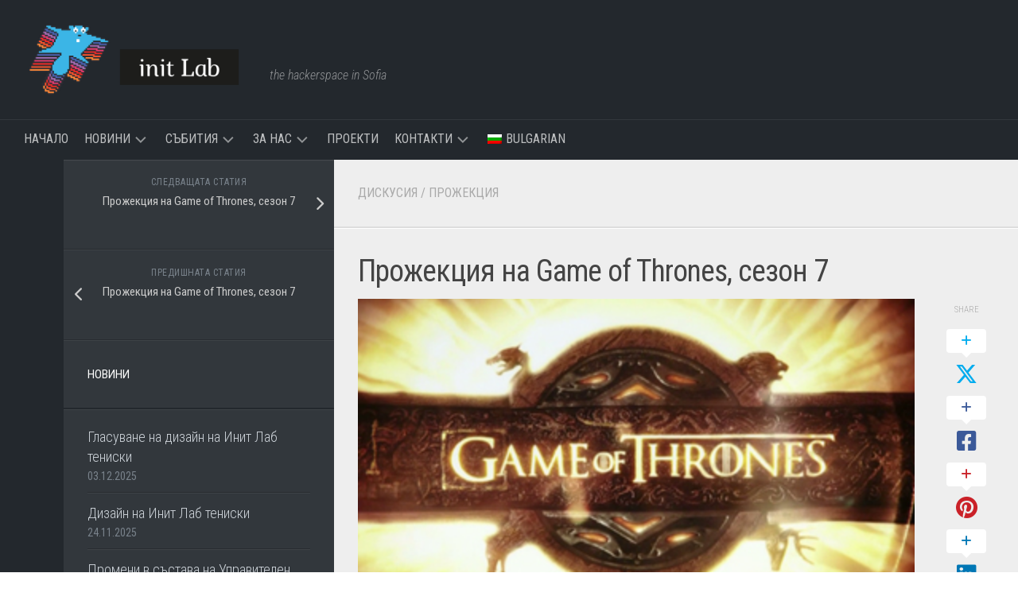

--- FILE ---
content_type: text/html; charset=UTF-8
request_url: https://initlab.org/events/%D0%BF%D1%80%D0%BE%D0%B6%D0%B5%D0%BA%D1%86%D0%B8%D1%8F-%D0%BD%D0%B0-game-of-thrones-%D1%81%D0%B5%D0%B7%D0%BE%D0%BD-7-2017-08-14/
body_size: 15921
content:
<!DOCTYPE html> 
<html class="no-js" lang="bg-BG">

<head>
	<meta charset="UTF-8">
	<meta name="viewport" content="width=device-width, initial-scale=1.0">
	<link rel="profile" href="https://gmpg.org/xfn/11">
		
	<title>Прожекция на Game of Thrones, сезон 7 &#8211; init Lab</title>
<meta name='robots' content='max-image-preview:large' />
<link rel="alternate" hreflang="bg-bg" href="https://initlab.org/events/%d0%bf%d1%80%d0%be%d0%b6%d0%b5%d0%ba%d1%86%d0%b8%d1%8f-%d0%bd%d0%b0-game-of-thrones-%d1%81%d0%b5%d0%b7%d0%be%d0%bd-7-2017-08-14/" />
<link rel="alternate" hreflang="x-default" href="https://initlab.org/events/%d0%bf%d1%80%d0%be%d0%b6%d0%b5%d0%ba%d1%86%d0%b8%d1%8f-%d0%bd%d0%b0-game-of-thrones-%d1%81%d0%b5%d0%b7%d0%be%d0%bd-7-2017-08-14/" />
	<!-- BEGIN: Simple Google Analytics Tracking Code -->
	<script>
		(function(i,s,o,g,r,a,m){i['GoogleAnalyticsObject']=r;i[r]=i[r]||function(){
		(i[r].q=i[r].q||[]).push(arguments)},i[r].l=1*new Date();a=s.createElement(o),
		m=s.getElementsByTagName(o)[0];a.async=1;a.src=g;m.parentNode.insertBefore(a,m)
		})(window,document,'script','//www.google-analytics.com/analytics.js','ga');

		ga('create', {"cookieDomain":"auto","trackingId":"UA-18158223-1"} );
		ga('send', 'pageview');
		
	</script>
	<!-- END: Simple Google Analytics Tracking Code -->
	<script>document.documentElement.className = document.documentElement.className.replace("no-js","js");</script>
<link rel='dns-prefetch' href='//fonts.googleapis.com' />
<link rel="alternate" type="application/rss+xml" title="init Lab &raquo; Поток" href="https://initlab.org/feed/" />
<link rel="alternate" type="application/rss+xml" title="init Lab &raquo; поток за коментари" href="https://initlab.org/comments/feed/" />
<link rel="alternate" type="application/rss+xml" title="init Lab &raquo; поток за коментари на Прожекция на Game of Thrones, сезон 7" href="https://initlab.org/events/%d0%bf%d1%80%d0%be%d0%b6%d0%b5%d0%ba%d1%86%d0%b8%d1%8f-%d0%bd%d0%b0-game-of-thrones-%d1%81%d0%b5%d0%b7%d0%be%d0%bd-7-2017-08-14/feed/" />
<link rel="alternate" title="oEmbed (JSON)" type="application/json+oembed" href="https://initlab.org/wp-json/oembed/1.0/embed?url=https%3A%2F%2Finitlab.org%2Fevents%2F%25d0%25bf%25d1%2580%25d0%25be%25d0%25b6%25d0%25b5%25d0%25ba%25d1%2586%25d0%25b8%25d1%258f-%25d0%25bd%25d0%25b0-game-of-thrones-%25d1%2581%25d0%25b5%25d0%25b7%25d0%25be%25d0%25bd-7-2017-08-14%2F" />
<link rel="alternate" title="oEmbed (XML)" type="text/xml+oembed" href="https://initlab.org/wp-json/oembed/1.0/embed?url=https%3A%2F%2Finitlab.org%2Fevents%2F%25d0%25bf%25d1%2580%25d0%25be%25d0%25b6%25d0%25b5%25d0%25ba%25d1%2586%25d0%25b8%25d1%258f-%25d0%25bd%25d0%25b0-game-of-thrones-%25d1%2581%25d0%25b5%25d0%25b7%25d0%25be%25d0%25bd-7-2017-08-14%2F&#038;format=xml" />
<style id='wp-img-auto-sizes-contain-inline-css' type='text/css'>
img:is([sizes=auto i],[sizes^="auto," i]){contain-intrinsic-size:3000px 1500px}
/*# sourceURL=wp-img-auto-sizes-contain-inline-css */
</style>
<style id='wp-emoji-styles-inline-css' type='text/css'>

	img.wp-smiley, img.emoji {
		display: inline !important;
		border: none !important;
		box-shadow: none !important;
		height: 1em !important;
		width: 1em !important;
		margin: 0 0.07em !important;
		vertical-align: -0.1em !important;
		background: none !important;
		padding: 0 !important;
	}
/*# sourceURL=wp-emoji-styles-inline-css */
</style>
<link rel='stylesheet' id='wp-block-library-css' href='https://initlab.org/wp-includes/css/dist/block-library/style.min.css?ver=6.9' type='text/css' media='all' />
<style id='global-styles-inline-css' type='text/css'>
:root{--wp--preset--aspect-ratio--square: 1;--wp--preset--aspect-ratio--4-3: 4/3;--wp--preset--aspect-ratio--3-4: 3/4;--wp--preset--aspect-ratio--3-2: 3/2;--wp--preset--aspect-ratio--2-3: 2/3;--wp--preset--aspect-ratio--16-9: 16/9;--wp--preset--aspect-ratio--9-16: 9/16;--wp--preset--color--black: #000000;--wp--preset--color--cyan-bluish-gray: #abb8c3;--wp--preset--color--white: #ffffff;--wp--preset--color--pale-pink: #f78da7;--wp--preset--color--vivid-red: #cf2e2e;--wp--preset--color--luminous-vivid-orange: #ff6900;--wp--preset--color--luminous-vivid-amber: #fcb900;--wp--preset--color--light-green-cyan: #7bdcb5;--wp--preset--color--vivid-green-cyan: #00d084;--wp--preset--color--pale-cyan-blue: #8ed1fc;--wp--preset--color--vivid-cyan-blue: #0693e3;--wp--preset--color--vivid-purple: #9b51e0;--wp--preset--gradient--vivid-cyan-blue-to-vivid-purple: linear-gradient(135deg,rgb(6,147,227) 0%,rgb(155,81,224) 100%);--wp--preset--gradient--light-green-cyan-to-vivid-green-cyan: linear-gradient(135deg,rgb(122,220,180) 0%,rgb(0,208,130) 100%);--wp--preset--gradient--luminous-vivid-amber-to-luminous-vivid-orange: linear-gradient(135deg,rgb(252,185,0) 0%,rgb(255,105,0) 100%);--wp--preset--gradient--luminous-vivid-orange-to-vivid-red: linear-gradient(135deg,rgb(255,105,0) 0%,rgb(207,46,46) 100%);--wp--preset--gradient--very-light-gray-to-cyan-bluish-gray: linear-gradient(135deg,rgb(238,238,238) 0%,rgb(169,184,195) 100%);--wp--preset--gradient--cool-to-warm-spectrum: linear-gradient(135deg,rgb(74,234,220) 0%,rgb(151,120,209) 20%,rgb(207,42,186) 40%,rgb(238,44,130) 60%,rgb(251,105,98) 80%,rgb(254,248,76) 100%);--wp--preset--gradient--blush-light-purple: linear-gradient(135deg,rgb(255,206,236) 0%,rgb(152,150,240) 100%);--wp--preset--gradient--blush-bordeaux: linear-gradient(135deg,rgb(254,205,165) 0%,rgb(254,45,45) 50%,rgb(107,0,62) 100%);--wp--preset--gradient--luminous-dusk: linear-gradient(135deg,rgb(255,203,112) 0%,rgb(199,81,192) 50%,rgb(65,88,208) 100%);--wp--preset--gradient--pale-ocean: linear-gradient(135deg,rgb(255,245,203) 0%,rgb(182,227,212) 50%,rgb(51,167,181) 100%);--wp--preset--gradient--electric-grass: linear-gradient(135deg,rgb(202,248,128) 0%,rgb(113,206,126) 100%);--wp--preset--gradient--midnight: linear-gradient(135deg,rgb(2,3,129) 0%,rgb(40,116,252) 100%);--wp--preset--font-size--small: 13px;--wp--preset--font-size--medium: 20px;--wp--preset--font-size--large: 36px;--wp--preset--font-size--x-large: 42px;--wp--preset--spacing--20: 0.44rem;--wp--preset--spacing--30: 0.67rem;--wp--preset--spacing--40: 1rem;--wp--preset--spacing--50: 1.5rem;--wp--preset--spacing--60: 2.25rem;--wp--preset--spacing--70: 3.38rem;--wp--preset--spacing--80: 5.06rem;--wp--preset--shadow--natural: 6px 6px 9px rgba(0, 0, 0, 0.2);--wp--preset--shadow--deep: 12px 12px 50px rgba(0, 0, 0, 0.4);--wp--preset--shadow--sharp: 6px 6px 0px rgba(0, 0, 0, 0.2);--wp--preset--shadow--outlined: 6px 6px 0px -3px rgb(255, 255, 255), 6px 6px rgb(0, 0, 0);--wp--preset--shadow--crisp: 6px 6px 0px rgb(0, 0, 0);}:where(.is-layout-flex){gap: 0.5em;}:where(.is-layout-grid){gap: 0.5em;}body .is-layout-flex{display: flex;}.is-layout-flex{flex-wrap: wrap;align-items: center;}.is-layout-flex > :is(*, div){margin: 0;}body .is-layout-grid{display: grid;}.is-layout-grid > :is(*, div){margin: 0;}:where(.wp-block-columns.is-layout-flex){gap: 2em;}:where(.wp-block-columns.is-layout-grid){gap: 2em;}:where(.wp-block-post-template.is-layout-flex){gap: 1.25em;}:where(.wp-block-post-template.is-layout-grid){gap: 1.25em;}.has-black-color{color: var(--wp--preset--color--black) !important;}.has-cyan-bluish-gray-color{color: var(--wp--preset--color--cyan-bluish-gray) !important;}.has-white-color{color: var(--wp--preset--color--white) !important;}.has-pale-pink-color{color: var(--wp--preset--color--pale-pink) !important;}.has-vivid-red-color{color: var(--wp--preset--color--vivid-red) !important;}.has-luminous-vivid-orange-color{color: var(--wp--preset--color--luminous-vivid-orange) !important;}.has-luminous-vivid-amber-color{color: var(--wp--preset--color--luminous-vivid-amber) !important;}.has-light-green-cyan-color{color: var(--wp--preset--color--light-green-cyan) !important;}.has-vivid-green-cyan-color{color: var(--wp--preset--color--vivid-green-cyan) !important;}.has-pale-cyan-blue-color{color: var(--wp--preset--color--pale-cyan-blue) !important;}.has-vivid-cyan-blue-color{color: var(--wp--preset--color--vivid-cyan-blue) !important;}.has-vivid-purple-color{color: var(--wp--preset--color--vivid-purple) !important;}.has-black-background-color{background-color: var(--wp--preset--color--black) !important;}.has-cyan-bluish-gray-background-color{background-color: var(--wp--preset--color--cyan-bluish-gray) !important;}.has-white-background-color{background-color: var(--wp--preset--color--white) !important;}.has-pale-pink-background-color{background-color: var(--wp--preset--color--pale-pink) !important;}.has-vivid-red-background-color{background-color: var(--wp--preset--color--vivid-red) !important;}.has-luminous-vivid-orange-background-color{background-color: var(--wp--preset--color--luminous-vivid-orange) !important;}.has-luminous-vivid-amber-background-color{background-color: var(--wp--preset--color--luminous-vivid-amber) !important;}.has-light-green-cyan-background-color{background-color: var(--wp--preset--color--light-green-cyan) !important;}.has-vivid-green-cyan-background-color{background-color: var(--wp--preset--color--vivid-green-cyan) !important;}.has-pale-cyan-blue-background-color{background-color: var(--wp--preset--color--pale-cyan-blue) !important;}.has-vivid-cyan-blue-background-color{background-color: var(--wp--preset--color--vivid-cyan-blue) !important;}.has-vivid-purple-background-color{background-color: var(--wp--preset--color--vivid-purple) !important;}.has-black-border-color{border-color: var(--wp--preset--color--black) !important;}.has-cyan-bluish-gray-border-color{border-color: var(--wp--preset--color--cyan-bluish-gray) !important;}.has-white-border-color{border-color: var(--wp--preset--color--white) !important;}.has-pale-pink-border-color{border-color: var(--wp--preset--color--pale-pink) !important;}.has-vivid-red-border-color{border-color: var(--wp--preset--color--vivid-red) !important;}.has-luminous-vivid-orange-border-color{border-color: var(--wp--preset--color--luminous-vivid-orange) !important;}.has-luminous-vivid-amber-border-color{border-color: var(--wp--preset--color--luminous-vivid-amber) !important;}.has-light-green-cyan-border-color{border-color: var(--wp--preset--color--light-green-cyan) !important;}.has-vivid-green-cyan-border-color{border-color: var(--wp--preset--color--vivid-green-cyan) !important;}.has-pale-cyan-blue-border-color{border-color: var(--wp--preset--color--pale-cyan-blue) !important;}.has-vivid-cyan-blue-border-color{border-color: var(--wp--preset--color--vivid-cyan-blue) !important;}.has-vivid-purple-border-color{border-color: var(--wp--preset--color--vivid-purple) !important;}.has-vivid-cyan-blue-to-vivid-purple-gradient-background{background: var(--wp--preset--gradient--vivid-cyan-blue-to-vivid-purple) !important;}.has-light-green-cyan-to-vivid-green-cyan-gradient-background{background: var(--wp--preset--gradient--light-green-cyan-to-vivid-green-cyan) !important;}.has-luminous-vivid-amber-to-luminous-vivid-orange-gradient-background{background: var(--wp--preset--gradient--luminous-vivid-amber-to-luminous-vivid-orange) !important;}.has-luminous-vivid-orange-to-vivid-red-gradient-background{background: var(--wp--preset--gradient--luminous-vivid-orange-to-vivid-red) !important;}.has-very-light-gray-to-cyan-bluish-gray-gradient-background{background: var(--wp--preset--gradient--very-light-gray-to-cyan-bluish-gray) !important;}.has-cool-to-warm-spectrum-gradient-background{background: var(--wp--preset--gradient--cool-to-warm-spectrum) !important;}.has-blush-light-purple-gradient-background{background: var(--wp--preset--gradient--blush-light-purple) !important;}.has-blush-bordeaux-gradient-background{background: var(--wp--preset--gradient--blush-bordeaux) !important;}.has-luminous-dusk-gradient-background{background: var(--wp--preset--gradient--luminous-dusk) !important;}.has-pale-ocean-gradient-background{background: var(--wp--preset--gradient--pale-ocean) !important;}.has-electric-grass-gradient-background{background: var(--wp--preset--gradient--electric-grass) !important;}.has-midnight-gradient-background{background: var(--wp--preset--gradient--midnight) !important;}.has-small-font-size{font-size: var(--wp--preset--font-size--small) !important;}.has-medium-font-size{font-size: var(--wp--preset--font-size--medium) !important;}.has-large-font-size{font-size: var(--wp--preset--font-size--large) !important;}.has-x-large-font-size{font-size: var(--wp--preset--font-size--x-large) !important;}
/*# sourceURL=global-styles-inline-css */
</style>

<style id='classic-theme-styles-inline-css' type='text/css'>
/*! This file is auto-generated */
.wp-block-button__link{color:#fff;background-color:#32373c;border-radius:9999px;box-shadow:none;text-decoration:none;padding:calc(.667em + 2px) calc(1.333em + 2px);font-size:1.125em}.wp-block-file__button{background:#32373c;color:#fff;text-decoration:none}
/*# sourceURL=/wp-includes/css/classic-themes.min.css */
</style>
<link rel='stylesheet' id='contact-form-7-css' href='https://initlab.org/wp-content/plugins/contact-form-7/includes/css/styles.css?ver=6.1.4' type='text/css' media='all' />
<link rel='stylesheet' id='events-manager-css' href='https://initlab.org/wp-content/plugins/events-manager/includes/css/events-manager.min.css?ver=7.2.3.1' type='text/css' media='all' />
<link rel='stylesheet' id='responsive-lightbox-swipebox-css' href='https://initlab.org/wp-content/plugins/responsive-lightbox/assets/swipebox/swipebox.min.css?ver=1.5.2' type='text/css' media='all' />
<link rel='stylesheet' id='wpml-legacy-dropdown-0-css' href='https://initlab.org/wp-content/plugins/sitepress-multilingual-cms/templates/language-switchers/legacy-dropdown/style.min.css?ver=1' type='text/css' media='all' />
<style id='wpml-legacy-dropdown-0-inline-css' type='text/css'>
.wpml-ls-statics-shortcode_actions, .wpml-ls-statics-shortcode_actions .wpml-ls-sub-menu, .wpml-ls-statics-shortcode_actions a {border-color:#cdcdcd;}.wpml-ls-statics-shortcode_actions a, .wpml-ls-statics-shortcode_actions .wpml-ls-sub-menu a, .wpml-ls-statics-shortcode_actions .wpml-ls-sub-menu a:link, .wpml-ls-statics-shortcode_actions li:not(.wpml-ls-current-language) .wpml-ls-link, .wpml-ls-statics-shortcode_actions li:not(.wpml-ls-current-language) .wpml-ls-link:link {color:#444444;background-color:#ffffff;}.wpml-ls-statics-shortcode_actions .wpml-ls-sub-menu a:hover,.wpml-ls-statics-shortcode_actions .wpml-ls-sub-menu a:focus, .wpml-ls-statics-shortcode_actions .wpml-ls-sub-menu a:link:hover, .wpml-ls-statics-shortcode_actions .wpml-ls-sub-menu a:link:focus {color:#000000;background-color:#eeeeee;}.wpml-ls-statics-shortcode_actions .wpml-ls-current-language > a {color:#444444;background-color:#ffffff;}.wpml-ls-statics-shortcode_actions .wpml-ls-current-language:hover>a, .wpml-ls-statics-shortcode_actions .wpml-ls-current-language>a:focus {color:#000000;background-color:#eeeeee;}
/*# sourceURL=wpml-legacy-dropdown-0-inline-css */
</style>
<link rel='stylesheet' id='wpml-menu-item-0-css' href='https://initlab.org/wp-content/plugins/sitepress-multilingual-cms/templates/language-switchers/menu-item/style.min.css?ver=1' type='text/css' media='all' />
<link rel='stylesheet' id='typecore-style-css' href='https://initlab.org/wp-content/themes/typecore/style.css?ver=6.9' type='text/css' media='all' />
<style id='typecore-style-inline-css' type='text/css'>
body { font-family: "Roboto Condensed", Arial, sans-serif; }
.site-title a img { max-height: 100px; }

/*# sourceURL=typecore-style-inline-css */
</style>
<link rel='stylesheet' id='typecore-responsive-css' href='https://initlab.org/wp-content/themes/typecore/responsive.css?ver=6.9' type='text/css' media='all' />
<link rel='stylesheet' id='typecore-font-awesome-css' href='https://initlab.org/wp-content/themes/typecore/fonts/all.min.css?ver=6.9' type='text/css' media='all' />
<link rel='stylesheet' id='roboto-condensed-css' href='//fonts.googleapis.com/css?family=Roboto+Condensed%3A400%2C300italic%2C300%2C400italic%2C700&#038;subset=latin%2Clatin-ext&#038;ver=6.9' type='text/css' media='all' />
<link rel='stylesheet' id='tec-variables-skeleton-css' href='https://initlab.org/wp-content/plugins/event-tickets/common/build/css/variables-skeleton.css?ver=6.10.1' type='text/css' media='all' />
<link rel='stylesheet' id='tec-variables-full-css' href='https://initlab.org/wp-content/plugins/event-tickets/common/build/css/variables-full.css?ver=6.10.1' type='text/css' media='all' />
<link rel='stylesheet' id='event-tickets-tickets-rsvp-css-css' href='https://initlab.org/wp-content/plugins/event-tickets/build/css/rsvp-v1.css?ver=5.27.3' type='text/css' media='all' />
<link rel='stylesheet' id='dashicons-css' href='https://initlab.org/wp-includes/css/dashicons.min.css?ver=6.9' type='text/css' media='all' />
<link rel='stylesheet' id='tribe-common-skeleton-style-css' href='https://initlab.org/wp-content/plugins/event-tickets/common/build/css/common-skeleton.css?ver=6.10.1' type='text/css' media='all' />
<link rel='stylesheet' id='tribe-common-full-style-css' href='https://initlab.org/wp-content/plugins/event-tickets/common/build/css/common-full.css?ver=6.10.1' type='text/css' media='all' />
<link rel='stylesheet' id='event-tickets-tickets-css-css' href='https://initlab.org/wp-content/plugins/event-tickets/build/css/tickets.css?ver=5.27.3' type='text/css' media='all' />
<link rel='stylesheet' id='event-tickets-rsvp-css' href='https://initlab.org/wp-content/plugins/event-tickets/build/css/rsvp.css?ver=5.27.3' type='text/css' media='all' />
<script type="text/javascript" src="https://initlab.org/wp-includes/js/jquery/jquery.min.js?ver=3.7.1" id="jquery-core-js"></script>
<script type="text/javascript" src="https://initlab.org/wp-includes/js/jquery/jquery-migrate.min.js?ver=3.4.1" id="jquery-migrate-js"></script>
<script type="text/javascript" src="https://initlab.org/wp-includes/js/jquery/ui/core.min.js?ver=1.13.3" id="jquery-ui-core-js"></script>
<script type="text/javascript" src="https://initlab.org/wp-includes/js/jquery/ui/mouse.min.js?ver=1.13.3" id="jquery-ui-mouse-js"></script>
<script type="text/javascript" src="https://initlab.org/wp-includes/js/jquery/ui/sortable.min.js?ver=1.13.3" id="jquery-ui-sortable-js"></script>
<script type="text/javascript" src="https://initlab.org/wp-includes/js/jquery/ui/datepicker.min.js?ver=1.13.3" id="jquery-ui-datepicker-js"></script>
<script type="text/javascript" id="jquery-ui-datepicker-js-after">
/* <![CDATA[ */
jQuery(function(jQuery){jQuery.datepicker.setDefaults({"closeText":"\u0417\u0430\u0442\u0432\u0430\u0440\u044f\u043d\u0435","currentText":"\u0414\u043d\u0435\u0441","monthNames":["\u044f\u043d\u0443\u0430\u0440\u0438","\u0444\u0435\u0432\u0440\u0443\u0430\u0440\u0438","\u043c\u0430\u0440\u0442","\u0430\u043f\u0440\u0438\u043b","\u043c\u0430\u0439","\u044e\u043d\u0438","\u044e\u043b\u0438","\u0430\u0432\u0433\u0443\u0441\u0442","\u0441\u0435\u043f\u0442\u0435\u043c\u0432\u0440\u0438","\u043e\u043a\u0442\u043e\u043c\u0432\u0440\u0438","\u043d\u043e\u0435\u043c\u0432\u0440\u0438","\u0434\u0435\u043a\u0435\u043c\u0432\u0440\u0438"],"monthNamesShort":["\u044f\u043d.","\u0444\u0435\u0432.","\u043c\u0430\u0440.","\u0430\u043f\u0440.","\u043c\u0430\u0439","\u044e\u043d\u0438","\u044e\u043b\u0438","\u0430\u0432\u0433.","\u0441\u0435\u043f.","\u043e\u043a\u0442.","\u043d\u043e\u0435.","\u0434\u0435\u043a."],"nextText":"\u041d\u0430\u043f\u0440\u0435\u0434","prevText":"\u041f\u0440\u0435\u0434\u0438\u0448\u043d\u0438","dayNames":["\u043d\u0435\u0434\u0435\u043b\u044f","\u043f\u043e\u043d\u0435\u0434\u0435\u043b\u043d\u0438\u043a","\u0432\u0442\u043e\u0440\u043d\u0438\u043a","\u0441\u0440\u044f\u0434\u0430","\u0447\u0435\u0442\u0432\u044a\u0440\u0442\u044a\u043a","\u043f\u0435\u0442\u044a\u043a","\u0441\u044a\u0431\u043e\u0442\u0430"],"dayNamesShort":["\u043d\u0434","\u043f\u043d","\u0432\u0442","\u0441\u0440","\u0447\u0442","\u043f\u0442","\u0441\u0431"],"dayNamesMin":["\u041d","\u041f","\u0412","\u0421","\u0427","\u041f","\u0421"],"dateFormat":"dd.mm.yy","firstDay":1,"isRTL":false});});
//# sourceURL=jquery-ui-datepicker-js-after
/* ]]> */
</script>
<script type="text/javascript" src="https://initlab.org/wp-includes/js/jquery/ui/resizable.min.js?ver=1.13.3" id="jquery-ui-resizable-js"></script>
<script type="text/javascript" src="https://initlab.org/wp-includes/js/jquery/ui/draggable.min.js?ver=1.13.3" id="jquery-ui-draggable-js"></script>
<script type="text/javascript" src="https://initlab.org/wp-includes/js/jquery/ui/controlgroup.min.js?ver=1.13.3" id="jquery-ui-controlgroup-js"></script>
<script type="text/javascript" src="https://initlab.org/wp-includes/js/jquery/ui/checkboxradio.min.js?ver=1.13.3" id="jquery-ui-checkboxradio-js"></script>
<script type="text/javascript" src="https://initlab.org/wp-includes/js/jquery/ui/button.min.js?ver=1.13.3" id="jquery-ui-button-js"></script>
<script type="text/javascript" src="https://initlab.org/wp-includes/js/jquery/ui/dialog.min.js?ver=1.13.3" id="jquery-ui-dialog-js"></script>
<script type="text/javascript" id="events-manager-js-extra">
/* <![CDATA[ */
var EM = {"ajaxurl":"https://initlab.org/wp-admin/admin-ajax.php?em_lang=bg_BG&lang=bg","locationajaxurl":"https://initlab.org/wp-admin/admin-ajax.php?action=locations_search&em_lang=bg_BG&lang=bg","firstDay":"1","locale":"bg","dateFormat":"yy-mm-dd","ui_css":"https://initlab.org/wp-content/plugins/events-manager/includes/css/jquery-ui/build.min.css","show24hours":"1","is_ssl":"1","autocomplete_limit":"10","calendar":{"breakpoints":{"small":560,"medium":908,"large":false},"month_format":"M Y"},"phone":"","datepicker":{"format":"d.m.Y","locale":"bg"},"search":{"breakpoints":{"small":650,"medium":850,"full":false}},"url":"https://initlab.org/wp-content/plugins/events-manager","assets":{"input.em-uploader":{"js":{"em-uploader":{"url":"https://initlab.org/wp-content/plugins/events-manager/includes/js/em-uploader.js?v=7.2.3.1","event":"em_uploader_ready"}}},".em-event-editor":{"js":{"event-editor":{"url":"https://initlab.org/wp-content/plugins/events-manager/includes/js/events-manager-event-editor.js?v=7.2.3.1","event":"em_event_editor_ready"}},"css":{"event-editor":"https://initlab.org/wp-content/plugins/events-manager/includes/css/events-manager-event-editor.min.css?v=7.2.3.1"}},".em-recurrence-sets, .em-timezone":{"js":{"luxon":{"url":"luxon/luxon.js?v=7.2.3.1","event":"em_luxon_ready"}}},".em-booking-form, #em-booking-form, .em-booking-recurring, .em-event-booking-form":{"js":{"em-bookings":{"url":"https://initlab.org/wp-content/plugins/events-manager/includes/js/bookingsform.js?v=7.2.3.1","event":"em_booking_form_js_loaded"}}},"#em-opt-archetypes":{"js":{"archetypes":"https://initlab.org/wp-content/plugins/events-manager/includes/js/admin-archetype-editor.js?v=7.2.3.1","archetypes_ms":"https://initlab.org/wp-content/plugins/events-manager/includes/js/admin-archetypes.js?v=7.2.3.1","qs":"qs/qs.js?v=7.2.3.1"}}},"cached":"","bookingInProgress":"Please wait while the booking is being submitted.","tickets_save":"Save Ticket","bookingajaxurl":"https://initlab.org/wp-admin/admin-ajax.php?em_lang=bg_BG&lang=bg","bookings_export_save":"Export Bookings","bookings_settings_save":"Save Settings","booking_delete":"Are you sure you want to delete?","booking_offset":"30","bookings":{"submit_button":{"text":{"default":"Send your booking","free":"Send your booking","payment":"Send your booking","processing":"Processing ..."}},"update_listener":""},"bb_full":"Sold Out","bb_book":"Book Now","bb_booking":"Booking...","bb_booked":"Booking Submitted","bb_error":"Booking Error. Try again?","bb_cancel":"Cancel","bb_canceling":"Canceling...","bb_cancelled":"Cancelled","bb_cancel_error":"Cancellation Error. Try again?","event_cancellations":{"warning":"If you choose to cancel your event, after you save this event, no further bookings will be possible for this event."},"txt_search":"Search","txt_searching":"Searching...","txt_loading":"Loading..."};
//# sourceURL=events-manager-js-extra
/* ]]> */
</script>
<script type="text/javascript" src="https://initlab.org/wp-content/plugins/events-manager/includes/js/events-manager.js?ver=7.2.3.1" id="events-manager-js"></script>
<script type="text/javascript" src="https://initlab.org/wp-content/plugins/events-manager/includes/external/flatpickr/l10n/bg.js?ver=7.2.3.1" id="em-flatpickr-localization-js"></script>
<script type="text/javascript" src="https://initlab.org/wp-content/plugins/responsive-lightbox/assets/swipebox/jquery.swipebox.min.js?ver=1.5.2" id="responsive-lightbox-swipebox-js"></script>
<script src='https://initlab.org/wp-content/plugins/event-tickets/common/build/js/underscore-before.js'></script>
<script type="text/javascript" src="https://initlab.org/wp-includes/js/underscore.min.js?ver=1.13.7" id="underscore-js"></script>
<script src='https://initlab.org/wp-content/plugins/event-tickets/common/build/js/underscore-after.js'></script>
<script type="text/javascript" src="https://initlab.org/wp-content/plugins/responsive-lightbox/assets/infinitescroll/infinite-scroll.pkgd.min.js?ver=4.0.1" id="responsive-lightbox-infinite-scroll-js"></script>
<script type="text/javascript" id="responsive-lightbox-js-before">
/* <![CDATA[ */
var rlArgs = {"script":"swipebox","selector":"lightbox","customEvents":"","activeGalleries":true,"animation":true,"hideCloseButtonOnMobile":false,"removeBarsOnMobile":false,"hideBars":true,"hideBarsDelay":5000,"videoMaxWidth":1080,"useSVG":true,"loopAtEnd":false,"woocommerce_gallery":false,"ajaxurl":"https:\/\/initlab.org\/wp-admin\/admin-ajax.php","nonce":"a297fca92a","preview":false,"postId":4749,"scriptExtension":false};

//# sourceURL=responsive-lightbox-js-before
/* ]]> */
</script>
<script type="text/javascript" src="https://initlab.org/wp-content/plugins/responsive-lightbox/js/front.js?ver=2.5.5" id="responsive-lightbox-js"></script>
<script type="text/javascript" src="https://initlab.org/wp-content/plugins/sitepress-multilingual-cms/templates/language-switchers/legacy-dropdown/script.min.js?ver=1" id="wpml-legacy-dropdown-0-js"></script>
<script type="text/javascript" src="https://initlab.org/wp-content/themes/typecore/js/jquery.flexslider.min.js?ver=6.9" id="typecore-flexslider-js"></script>
<link rel="https://api.w.org/" href="https://initlab.org/wp-json/" /><link rel="EditURI" type="application/rsd+xml" title="RSD" href="https://initlab.org/xmlrpc.php?rsd" />
<meta name="generator" content="WordPress 6.9" />
<link rel="canonical" href="https://initlab.org/events/%d0%bf%d1%80%d0%be%d0%b6%d0%b5%d0%ba%d1%86%d0%b8%d1%8f-%d0%bd%d0%b0-game-of-thrones-%d1%81%d0%b5%d0%b7%d0%be%d0%bd-7-2017-08-14/" />
<link rel='shortlink' href='https://initlab.org/?p=4749' />
<meta name="generator" content="WPML ver:4.8.6 stt:7,1;" />
<meta name="et-api-version" content="v1"><meta name="et-api-origin" content="https://initlab.org"><link rel="https://theeventscalendar.com/" href="https://initlab.org/wp-json/tribe/tickets/v1/" /><link rel="icon" href="https://initlab.org/wp-content/uploads/2019/08/cropped-1-150x150.png" sizes="32x32" />
<link rel="icon" href="https://initlab.org/wp-content/uploads/2019/08/cropped-1-300x300.png" sizes="192x192" />
<link rel="apple-touch-icon" href="https://initlab.org/wp-content/uploads/2019/08/cropped-1-300x300.png" />
<meta name="msapplication-TileImage" content="https://initlab.org/wp-content/uploads/2019/08/cropped-1-300x300.png" />
		<style type="text/css" id="wp-custom-css">
			.post-byline {
	display: none;
}

.comments a {
	display: none;
}

#header .pad {
	display: flex;
	align-items: flex-end;
}		</style>
		<style id="kirki-inline-styles"></style><link rel='stylesheet' id='initlab-widget-presence-css' href='https://initlab.org/wp-content/plugins/initlab-addons-master/css/widget-presence.css?ver=6.9' type='text/css' media='all' />
</head>

<body class="wp-singular event-template-default single single-event postid-4749 wp-custom-logo wp-theme-typecore tribe-no-js col-2cr full-width tribe-theme-typecore">


<a class="skip-link screen-reader-text" href="#page">Skip to content</a>

<div id="wrapper">

	<header id="header" class="group">
		
				
				
		<div class="container group">
			<div class="container-inner">
									<div class="group pad">
						<p class="site-title"><a href="https://initlab.org/" rel="home"><img src="https://initlab.org/wp-content/uploads/2025/11/initlab-logo-small-scaled.png" alt="init Lab"></a></p>
													<p class="site-description">the hackerspace in Sofia</p>
																	</div>
								
				
			</div><!--/.container-inner-->
		</div><!--/.container-->
		
					<div id="wrap-nav-header" class="wrap-nav">
						<nav id="nav-header-nav" class="main-navigation nav-menu">
			<button class="menu-toggle" aria-controls="primary-menu" aria-expanded="false">
				<span class="screen-reader-text">Expand Menu</span><div class="menu-toggle-icon"><span></span><span></span><span></span></div>			</button>
			<div class="menu-main-menu-bg-container"><ul id="nav-header" class="menu"><li id="menu-item-18002" class="menu-item menu-item-type-post_type menu-item-object-page menu-item-home menu-item-18002"><span class="menu-item-wrapper"><a href="https://initlab.org/">Начало</a></span></li>
<li id="menu-item-838" class="menu-item menu-item-type-taxonomy menu-item-object-category menu-item-has-children menu-item-838"><span class="menu-item-wrapper has-arrow"><a href="https://initlab.org/category/news/">Новини</a><button onClick="alxMediaMenu.toggleItem(this)"><span class="screen-reader-text">Toggle Child Menu</span><svg class="svg-icon" aria-hidden="true" role="img" focusable="false" xmlns="http://www.w3.org/2000/svg" width="14" height="8" viewBox="0 0 20 12"><polygon fill="" fill-rule="evenodd" points="1319.899 365.778 1327.678 358 1329.799 360.121 1319.899 370.021 1310 360.121 1312.121 358" transform="translate(-1310 -358)"></polygon></svg></button></span>
<ul class="sub-menu">
	<li id="menu-item-8506" class="menu-item menu-item-type-taxonomy menu-item-object-category menu-item-8506"><span class="menu-item-wrapper"><a href="https://initlab.org/category/listings/">Обяви</a></span></li>
</ul>
</li>
<li id="menu-item-803" class="menu-item menu-item-type-post_type menu-item-object-page menu-item-has-children menu-item-803"><span class="menu-item-wrapper has-arrow"><a href="https://initlab.org/events/">Събития</a><button onClick="alxMediaMenu.toggleItem(this)"><span class="screen-reader-text">Toggle Child Menu</span><svg class="svg-icon" aria-hidden="true" role="img" focusable="false" xmlns="http://www.w3.org/2000/svg" width="14" height="8" viewBox="0 0 20 12"><polygon fill="" fill-rule="evenodd" points="1319.899 365.778 1327.678 358 1329.799 360.121 1319.899 370.021 1310 360.121 1312.121 358" transform="translate(-1310 -358)"></polygon></svg></button></span>
<ul class="sub-menu">
	<li id="menu-item-986" class="menu-item menu-item-type-post_type menu-item-object-page menu-item-986"><span class="menu-item-wrapper"><a href="https://initlab.org/events/%d0%be%d1%80%d0%b3%d0%b0%d0%bd%d0%b8%d0%b7%d0%b8%d1%80%d0%b0%d0%b9-%d1%81%d1%8a%d0%b1%d0%b8%d1%82%d0%b8%d0%b5/">Организирай събитие</a></span></li>
</ul>
</li>
<li id="menu-item-71" class="menu-item menu-item-type-post_type menu-item-object-page menu-item-has-children menu-item-71"><span class="menu-item-wrapper has-arrow"><a href="https://initlab.org/%d0%b7%d0%b0-%d0%bd%d0%b0%d1%81/">За нас</a><button onClick="alxMediaMenu.toggleItem(this)"><span class="screen-reader-text">Toggle Child Menu</span><svg class="svg-icon" aria-hidden="true" role="img" focusable="false" xmlns="http://www.w3.org/2000/svg" width="14" height="8" viewBox="0 0 20 12"><polygon fill="" fill-rule="evenodd" points="1319.899 365.778 1327.678 358 1329.799 360.121 1319.899 370.021 1310 360.121 1312.121 358" transform="translate(-1310 -358)"></polygon></svg></button></span>
<ul class="sub-menu">
	<li id="menu-item-16958" class="menu-item menu-item-type-post_type menu-item-object-page menu-item-16958"><span class="menu-item-wrapper"><a href="https://initlab.org/%d0%b7%d0%b0-%d0%bd%d0%b0%d1%81/%d1%86%d0%b5%d0%bd%d0%bd%d0%be%d1%81%d1%82%d0%b8/">Ценности</a></span></li>
	<li id="menu-item-10379" class="menu-item menu-item-type-taxonomy menu-item-object-category menu-item-10379"><span class="menu-item-wrapper"><a href="https://initlab.org/category/faq/">ЧЗВ</a></span></li>
	<li id="menu-item-1988" class="menu-item menu-item-type-custom menu-item-object-custom menu-item-1988"><span class="menu-item-wrapper"><a href="http://wiki.initlab.org">Wiki</a></span></li>
	<li id="menu-item-76" class="menu-item menu-item-type-post_type menu-item-object-page menu-item-76"><span class="menu-item-wrapper"><a href="https://initlab.org/%d1%85%d0%b0%d0%ba%d0%b5%d1%80%d1%81%d0%bf%d0%b5%d0%b9%d1%81/">Хакерспейс</a></span></li>
	<li id="menu-item-74" class="menu-item menu-item-type-post_type menu-item-object-page menu-item-74"><span class="menu-item-wrapper"><a href="https://initlab.org/%d0%b7%d0%b0-%d0%bd%d0%b0%d1%81/%d0%be%d1%82%d1%87%d0%b5%d1%82%d0%b8/">Отчети</a></span></li>
	<li id="menu-item-75" class="menu-item menu-item-type-post_type menu-item-object-page menu-item-75"><span class="menu-item-wrapper"><a href="https://initlab.org/%d0%b7%d0%b0-%d0%bd%d0%b0%d1%81/%d0%bf%d1%80%d0%b0%d0%b2%d0%b8%d0%bb%d0%bd%d0%b8%d0%ba/">Правилник</a></span></li>
	<li id="menu-item-8893" class="menu-item menu-item-type-post_type menu-item-object-page menu-item-8893"><span class="menu-item-wrapper"><a href="https://initlab.org/sponsors/">Спонсори</a></span></li>
	<li id="menu-item-70" class="menu-item menu-item-type-post_type menu-item-object-page menu-item-70"><span class="menu-item-wrapper"><a href="https://initlab.org/%d0%b7%d0%b0-%d0%bd%d0%b0%d1%81/%d0%b4%d0%b0%d1%80%d0%b5%d0%bd%d0%b8%d1%8f/">Дарения</a></span></li>
</ul>
</li>
<li id="menu-item-1987" class="menu-item menu-item-type-custom menu-item-object-custom menu-item-1987"><span class="menu-item-wrapper"><a href="http://wiki.initlab.org/index.php/Category:Project">Проекти</a></span></li>
<li id="menu-item-72" class="menu-item menu-item-type-post_type menu-item-object-page menu-item-has-children menu-item-72"><span class="menu-item-wrapper has-arrow"><a href="https://initlab.org/%d0%b7%d0%b0-%d0%bd%d0%b0%d1%81/%d0%ba%d0%be%d0%bd%d1%82%d0%b0%d0%ba%d1%82%d0%b8/">Контакти</a><button onClick="alxMediaMenu.toggleItem(this)"><span class="screen-reader-text">Toggle Child Menu</span><svg class="svg-icon" aria-hidden="true" role="img" focusable="false" xmlns="http://www.w3.org/2000/svg" width="14" height="8" viewBox="0 0 20 12"><polygon fill="" fill-rule="evenodd" points="1319.899 365.778 1327.678 358 1329.799 360.121 1319.899 370.021 1310 360.121 1312.121 358" transform="translate(-1310 -358)"></polygon></svg></button></span>
<ul class="sub-menu">
	<li id="menu-item-990" class="menu-item menu-item-type-post_type menu-item-object-page menu-item-990"><span class="menu-item-wrapper"><a href="https://initlab.org/%d0%b7%d0%b0-%d0%bd%d0%b0%d1%81/%d0%ba%d0%be%d0%bd%d1%82%d0%b0%d0%ba%d1%82%d0%b8/%d1%87%d0%be%d0%b2%d0%b5%d1%86%d0%b8/">Човеци</a></span></li>
	<li id="menu-item-904" class="menu-item menu-item-type-post_type menu-item-object-page menu-item-904"><span class="menu-item-wrapper"><a href="https://initlab.org/%d0%b7%d0%b0-%d0%bd%d0%b0%d1%81/%d0%bf%d1%80%d0%b8%d1%81%d1%8a%d0%b5%d0%b4%d0%b8%d0%bd%d0%b8-%d1%81%d0%b5/">Присъедини се!</a></span></li>
</ul>
</li>
<li id="menu-item-wpml-ls-3-bg" class="menu-item-language menu-item-language-current menu-item wpml-ls-slot-3 wpml-ls-item wpml-ls-item-bg wpml-ls-current-language wpml-ls-menu-item wpml-ls-first-item wpml-ls-last-item menu-item-type-wpml_ls_menu_item menu-item-object-wpml_ls_menu_item menu-item-wpml-ls-3-bg"><span class="menu-item-wrapper"><a href="https://initlab.org/events/%d0%bf%d1%80%d0%be%d0%b6%d0%b5%d0%ba%d1%86%d0%b8%d1%8f-%d0%bd%d0%b0-game-of-thrones-%d1%81%d0%b5%d0%b7%d0%be%d0%bd-7-2017-08-14/" role="menuitem"><img
            class="wpml-ls-flag"
            src="https://initlab.org/wp-content/plugins/sitepress-multilingual-cms/res/flags/bg.png"
            alt=""
            
            
    /><span class="wpml-ls-native" lang="bg">Bulgarian</span></a></span></li>
</ul></div>		</nav>
					</div>
				
	</header><!--/#header-->
	
	<div class="container" id="page">
		<div class="container-inner">			
			<div class="main">
				<div class="sidebar s3 group">
											<ul class="social-links"></ul>									</div>
				<div class="main-inner group">
<div class="content">
	
	<div class="page-title pad group">

			<ul class="meta-single group">
			<li class="category"><a href="https://initlab.org/events/categories/discussion/" title="View all posts in Дискусия" rel="category tag">Дискусия</a> <span>/</span> <a href="https://initlab.org/events/categories/screening/" title="View all posts in Прожекция" rel="category tag">Прожекция</a></li>
						<li class="comments"><a href="https://initlab.org/events/%d0%bf%d1%80%d0%be%d0%b6%d0%b5%d0%ba%d1%86%d0%b8%d1%8f-%d0%bd%d0%b0-game-of-thrones-%d1%81%d0%b5%d0%b7%d0%be%d0%bd-7-2017-08-14/#respond"><i class="fas fa-comments"></i>0</a></li>
					</ul>
		
	
</div><!--/.page-title-->	
	<div class="pad group">
		
					<article class="post-4749 event type-event status-publish has-post-thumbnail hentry event-categories-discussion event-categories-screening">	
				<div class="post-inner group">
					
					<h1 class="post-title">Прожекция на Game of Thrones, сезон 7</h1>
					<p class="post-byline">от <a href="https://initlab.org/author/slackware/" title="Публикации от Slackware" rel="author">Slackware</a> &middot; 14.08.2017</p>
					
										
					<div class="clear"></div>
					
					<div class="entry themeform share">	
						<div class="entry-inner">
							<div class="em em-view-container" id="em-view-6" data-view="event">
	<div class="em pixelbones em-item em-item-single em-event em-event-single em-event-2554 " id="em-event-6" data-view-id="6">
		<section class="em-item-header"  style="--default-border:#a8d144;">
	
	<div class="em-item-image ">
		<img src='https://initlab.org/wp-content/uploads/2017/07/Game_of_Thrones_title_card.jpg' alt='Прожекция на Game of Thrones, сезон 7'/>
	</div>
	
	
	<div class="em-item-meta">
		<section class="em-item-meta-column">
			<section class="em-event-when">
				<h3>When</h3>
				<div class="em-item-meta-line em-event-date em-event-meta-datetime">
					<span class="em-icon-calendar em-icon"></span>
					14/08/2017    
				</div>
				<div class="em-item-meta-line em-event-time em-event-meta-datetime">
					<span class="em-icon-clock em-icon"></span>
					20:00 - 21:00
				</div>
									<button type="button" class="em-event-add-to-calendar em-tooltip-ddm em-clickable input" data-button-width="match" data-tooltip-class="em-add-to-calendar-tooltip" data-content="em-event-add-to-colendar-content-1892697811"><span class="em-icon em-icon-calendar"></span> Add To Calendar</button>
					<div class="em-tooltip-ddm-content em-event-add-to-calendar-content" id="em-event-add-to-colendar-content-1892697811">
						<a class="em-a2c-download" href="https://initlab.org/events/%d0%bf%d1%80%d0%be%d0%b6%d0%b5%d0%ba%d1%86%d0%b8%d1%8f-%d0%bd%d0%b0-game-of-thrones-%d1%81%d0%b5%d0%b7%d0%be%d0%bd-7-2017-08-14/ical/" target="_blank">Download ICS</a>
						<a class="em-a2c-google" href="https://www.google.com/calendar/event?action=TEMPLATE&#038;text=%D0%9F%D1%80%D0%BE%D0%B6%D0%B5%D0%BA%D1%86%D0%B8%D1%8F+%D0%BD%D0%B0+Game+of+Thrones%2C+%D1%81%D0%B5%D0%B7%D0%BE%D0%BD+7&#038;dates=20170814T200000/20170814T210000&#038;details=%D0%92%D1%81%D0%B5%D0%BA%D0%B8+%D0%BF%D0%BE%D0%BD%D0%B5%D0%B4%D0%B5%D0%BB%D0%BD%D0%B8%D0%BA+%D1%89%D0%B5+%D0%B3%D0%BB%D0%B5%D0%B4%D0%B0%D0%BC%D0%B5+%D0%BD%D0%BE%D0%B2%D0%B8%D1%8F+%D0%B5%D0%BF%D0%B8%D0%B7%D0%BE%D0%B4%2C+%D0%B8+%D1%89%D0%B5+%D0%BA%D0%BE%D0%BC%D0%B5%D0%BD%D1%82%D0%B8%D1%80%D0%B0%D0%BC%D0%B5+%D0%BA%D0%B0%D0%BA%D0%B2%D0%BE+%D1%81%D0%B5+%D1%81%D0%BB%D1%83%D1%87%D0%B2%D0%B0+%D0%B2+%D1%81%D0%B2%D0%B5%D1%82%D0%B0+%D0%BD%D0%B0+%D1%81%D0%B5%D0%B4%D0%B5%D0%BC%D1%82%D0%B5+%D0%BA%D1%80%D0%B0%D0%BB%D1%81%D1%82%D0%B2%D0%B0.+%3A%29&#038;location=%D1%83%D0%BB.+%D0%A0%D0%B8%D0%BB%D0%B0+6%2C+%D0%A1%D0%BE%D1%84%D0%B8%D1%8F%2C+%D0%91%D1%8A%D0%BB%D0%B3%D0%B0%D1%80%D0%B8%D1%8F&#038;trp=false&#038;sprop=https%3A%2F%2Finitlab.org%2Fevents%2F%25d0%25bf%25d1%2580%25d0%25be%25d0%25b6%25d0%25b5%25d0%25ba%25d1%2586%25d0%25b8%25d1%258f-%25d0%25bd%25d0%25b0-game-of-thrones-%25d1%2581%25d0%25b5%25d0%25b7%25d0%25be%25d0%25bd-7-2017-08-14%2F&#038;sprop=name:init+Lab&#038;ctz=Europe%2FSofia" target="_blank">Google Calendar</a>
						<a class="em-a2c-apple" href="webcal://initlab.org/events/%d0%bf%d1%80%d0%be%d0%b6%d0%b5%d0%ba%d1%86%d0%b8%d1%8f-%d0%bd%d0%b0-game-of-thrones-%d1%81%d0%b5%d0%b7%d0%be%d0%bd-7-2017-08-14/ical/" target="_blank">iCalendar</a>
						<a class="em-a2c-office" href="https://outlook.office.com/calendar/0/deeplink/compose?allday=false&#038;body=%D0%92%D1%81%D0%B5%D0%BA%D0%B8+%D0%BF%D0%BE%D0%BD%D0%B5%D0%B4%D0%B5%D0%BB%D0%BD%D0%B8%D0%BA+%D1%89%D0%B5+%D0%B3%D0%BB%D0%B5%D0%B4%D0%B0%D0%BC%D0%B5+%D0%BD%D0%BE%D0%B2%D0%B8%D1%8F+%D0%B5%D0%BF%D0%B8%D0%B7%D0%BE%D0%B4%2C+%D0%B8+%D1%89%D0%B5+%D0%BA%D0%BE%D0%BC%D0%B5%D0%BD%D1%82%D0%B8%D1%80%D0%B0%D0%BC%D0%B5+%D0%BA%D0%B0%D0%BA%D0%B2%D0%BE+%D1%81%D0%B5+%D1%81%D0%BB%D1%83%D1%87%D0%B2%D0%B0+%D0%B2+%D1%81%D0%B2%D0%B5%D1%82%D0%B0+%D0%BD%D0%B0+%D1%81%D0%B5%D0%B4%D0%B5%D0%BC%D1%82%D0%B5+%D0%BA%D1%80%D0%B0%D0%BB%D1%81%D1%82%D0%B2%D0%B0.+%3A%29&#038;location=%D1%83%D0%BB.+%D0%A0%D0%B8%D0%BB%D0%B0+6%2C+%D0%A1%D0%BE%D1%84%D0%B8%D1%8F%2C+%D0%91%D1%8A%D0%BB%D0%B3%D0%B0%D1%80%D0%B8%D1%8F&#038;path=/calendar/action/compose&#038;rru=addevent&#038;startdt=2017-08-14T20%3A00%3A00%2B03%3A00&#038;enddt=2017-08-14T21%3A00%3A00%2B03%3A00&#038;subject=%D0%9F%D1%80%D0%BE%D0%B6%D0%B5%D0%BA%D1%86%D0%B8%D1%8F+%D0%BD%D0%B0+Game+of+Thrones%2C+%D1%81%D0%B5%D0%B7%D0%BE%D0%BD+7" target="_blank">Office 365</a>
						<a class="em-a2c-outlook" href="https://outlook.live.com/calendar/0/deeplink/compose?allday=false&#038;body=%D0%92%D1%81%D0%B5%D0%BA%D0%B8+%D0%BF%D0%BE%D0%BD%D0%B5%D0%B4%D0%B5%D0%BB%D0%BD%D0%B8%D0%BA+%D1%89%D0%B5+%D0%B3%D0%BB%D0%B5%D0%B4%D0%B0%D0%BC%D0%B5+%D0%BD%D0%BE%D0%B2%D0%B8%D1%8F+%D0%B5%D0%BF%D0%B8%D0%B7%D0%BE%D0%B4%2C+%D0%B8+%D1%89%D0%B5+%D0%BA%D0%BE%D0%BC%D0%B5%D0%BD%D1%82%D0%B8%D1%80%D0%B0%D0%BC%D0%B5+%D0%BA%D0%B0%D0%BA%D0%B2%D0%BE+%D1%81%D0%B5+%D1%81%D0%BB%D1%83%D1%87%D0%B2%D0%B0+%D0%B2+%D1%81%D0%B2%D0%B5%D1%82%D0%B0+%D0%BD%D0%B0+%D1%81%D0%B5%D0%B4%D0%B5%D0%BC%D1%82%D0%B5+%D0%BA%D1%80%D0%B0%D0%BB%D1%81%D1%82%D0%B2%D0%B0.+%3A%29&#038;location=%D1%83%D0%BB.+%D0%A0%D0%B8%D0%BB%D0%B0+6%2C+%D0%A1%D0%BE%D1%84%D0%B8%D1%8F%2C+%D0%91%D1%8A%D0%BB%D0%B3%D0%B0%D1%80%D0%B8%D1%8F&#038;path=/calendar/action/compose&#038;rru=addevent&#038;startdt=2017-08-14T20%3A00%3A00%2B03%3A00&#038;enddt=2017-08-14T21%3A00%3A00%2B03%3A00&#038;subject=%D0%9F%D1%80%D0%BE%D0%B6%D0%B5%D0%BA%D1%86%D0%B8%D1%8F+%D0%BD%D0%B0+Game+of+Thrones%2C+%D1%81%D0%B5%D0%B7%D0%BE%D0%BD+7" target="_blank">Outlook Live</a>
					</div>
					
			</section>
	
			
		</section>

		<section class="em-item-meta-column">
			
			<section class="em-event-where">
				<h3>Where</h3>
				<div class="em-item-meta-line em-event-location">
					<span class="em-icon-location em-icon"></span>
					<div>
						<a href="https://initlab.org/locations/init-lab-%d0%bb%d0%b5%d0%ba%d1%86%d0%b8%d0%be%d0%bd%d0%bd%d0%b0/">init Lab (former venue) - лекционната</a><br>
						ул. Рила 6, София
					</div>
				</div>
			</section>
			
			
			
			
			<section class="em-item-taxonomies">
				<h3>Event Type</h3>
				
				<div class="em-item-meta-line em-item-taxonomy em-event-categories">
					<span class="em-icon-category em-icon"></span>
					<div>	<ul class="event-categories">
					<li><a href="https://initlab.org/events/categories/discussion/">Дискусия</a></li>
					<li><a href="https://initlab.org/events/categories/screening/">Прожекция</a></li>
			</ul>
	</div>
				</div>
				
				
			</section>
			
		</section>
	</div>
</section>

<section class="em-event-location">
	
</section>

<section class="em-event-content">
	<p>Всеки понеделник ще гледаме новия епизод, и ще коментираме какво се случва в света на седемте кралства. 🙂</p>

</section>
	</div>
</div>
														</div>
						
	<div class="sharrre-container sharrre-header group">
		<span>Share</span>
		<div id="twitter" class="sharrre">
			<a class="box group" href="https://twitter.com/intent/tweet?url=https://initlab.org/events/%d0%bf%d1%80%d0%be%d0%b6%d0%b5%d0%ba%d1%86%d0%b8%d1%8f-%d0%bd%d0%b0-game-of-thrones-%d1%81%d0%b5%d0%b7%d0%be%d0%bd-7-2017-08-14/&text=Прожекция на Game of Thrones, сезон 7" title="Share on X">
				<div class="count"><i class="fas fa-plus"></i></div><div class="share"><i class="fab fa-x-twitter"></i></div>
			</a>
		</div>
		<div id="facebook" class="sharrre">
			<a class="box group" href="https://www.facebook.com/sharer/sharer.php?u=https://initlab.org/events/%d0%bf%d1%80%d0%be%d0%b6%d0%b5%d0%ba%d1%86%d0%b8%d1%8f-%d0%bd%d0%b0-game-of-thrones-%d1%81%d0%b5%d0%b7%d0%be%d0%bd-7-2017-08-14/" title="Share on Facebook">
				<div class="count"><i class="fas fa-plus"></i></div><div class="share"><i class="fab fa-facebook-square"></i></div>
			</a>
		</div>
		<div id="pinterest" class="sharrre">
			<a class="box group" href="https://pinterest.com/pin/create/button/?url=https://initlab.org/events/%d0%bf%d1%80%d0%be%d0%b6%d0%b5%d0%ba%d1%86%d0%b8%d1%8f-%d0%bd%d0%b0-game-of-thrones-%d1%81%d0%b5%d0%b7%d0%be%d0%bd-7-2017-08-14/&media=&description=Прожекция на Game of Thrones, сезон 7" title="Share on Pinterest">
				<div class="count"><i class="fas fa-plus"></i></div><div class="share"><i class="fab fa-pinterest"></i></div>
			</a>
		</div>
		<div id="linkedin" class="sharrre">
			<a class="box group" href="https://www.linkedin.com/shareArticle?mini=true&url=https://initlab.org/events/%d0%bf%d1%80%d0%be%d0%b6%d0%b5%d0%ba%d1%86%d0%b8%d1%8f-%d0%bd%d0%b0-game-of-thrones-%d1%81%d0%b5%d0%b7%d0%be%d0%bd-7-2017-08-14/" title="Share on LinkedIn">
				<div class="count"><i class="fas fa-plus"></i></div><div class="share"><i class="fab fa-linkedin"></i></div>
			</a>
		</div>
	</div><!--/.sharrre-container-->
	
							<div class="clear"></div>				
					</div><!--/.entry-->
					
				</div><!--/.post-inner-->	
			</article><!--/.post-->				
				
		<div class="clear"></div>
		
				
				
				
				
		
<div id="comments" class="themeform">
	
	
					<!-- comments open, no comments -->
			
		
		<div id="respond" class="comment-respond">
		<h3 id="reply-title" class="comment-reply-title">Вашият коментар <small><a rel="nofollow" id="cancel-comment-reply-link" href="/events/%D0%BF%D1%80%D0%BE%D0%B6%D0%B5%D0%BA%D1%86%D0%B8%D1%8F-%D0%BD%D0%B0-game-of-thrones-%D1%81%D0%B5%D0%B7%D0%BE%D0%BD-7-2017-08-14/#respond" style="display:none;">Отказ</a></small></h3><form action="https://initlab.org/wp-comments-post.php" method="post" id="commentform" class="comment-form"><p class="comment-notes"><span id="email-notes">Вашият имейл адрес няма да бъде публикуван.</span> <span class="required-field-message">Задължителните полета са отбелязани с <span class="required">*</span></span></p><p class="comment-form-comment"><label for="comment">Коментар: <span class="required">*</span></label> <textarea id="comment" name="comment" cols="45" rows="8" maxlength="65525" required="required"></textarea></p><input name="wpml_language_code" type="hidden" value="bg" /><p class="comment-form-author"><label for="author">Име <span class="required">*</span></label> <input id="author" name="author" type="text" value="" size="30" maxlength="245" autocomplete="name" required="required" /></p>
<p class="comment-form-email"><label for="email">Имейл <span class="required">*</span></label> <input id="email" name="email" type="text" value="" size="30" maxlength="100" aria-describedby="email-notes" autocomplete="email" required="required" /></p>
<p class="comment-form-url"><label for="url">Интернет страница</label> <input id="url" name="url" type="text" value="" size="30" maxlength="200" autocomplete="url" /></p>
<p class="comment-form-cookies-consent"><input id="wp-comment-cookies-consent" name="wp-comment-cookies-consent" type="checkbox" value="yes" /> <label for="wp-comment-cookies-consent">Запазване на името, имейл адреса и уебсайта ми в този браузър за следващия път когато коментирам.</label></p>
<p class="form-submit"><input name="submit" type="submit" id="submit" class="submit" value="Публикуване" /> <input type='hidden' name='comment_post_ID' value='4749' id='comment_post_ID' />
<input type='hidden' name='comment_parent' id='comment_parent' value='0' />
</p><p style="display: none;"><input type="hidden" id="akismet_comment_nonce" name="akismet_comment_nonce" value="8735031754" /></p><p style="display: none !important;" class="akismet-fields-container" data-prefix="ak_"><label>&#916;<textarea name="ak_hp_textarea" cols="45" rows="8" maxlength="100"></textarea></label><input type="hidden" id="ak_js_1" name="ak_js" value="24"/><script>document.getElementById( "ak_js_1" ).setAttribute( "value", ( new Date() ).getTime() );</script></p></form>	</div><!-- #respond -->
	
</div><!--/#comments-->		
	</div><!--/.pad-->
	
</div><!--/.content-->

	
	<div class="sidebar s1 dark">
		
		<a class="sidebar-toggle" title="Разширение на страничното поле"><i class="fa icon-sidebar-toggle"></i></a>
		
		<div class="sidebar-content">
			
				<ul class="post-nav group">
		<li class="next"><a href="https://initlab.org/events/%d0%bf%d1%80%d0%be%d0%b6%d0%b5%d0%ba%d1%86%d0%b8%d1%8f-%d0%bd%d0%b0-game-of-thrones-%d1%81%d0%b5%d0%b7%d0%be%d0%bd-7-2017-08-21/" rel="next"><i class="fas fa-chevron-right"></i><strong>Следващата статия</strong> <span>Прожекция на Game of Thrones, сезон 7</span></a></li>
		<li class="previous"><a href="https://initlab.org/events/%d0%bf%d1%80%d0%be%d0%b6%d0%b5%d0%ba%d1%86%d0%b8%d1%8f-%d0%bd%d0%b0-game-of-thrones-%d1%81%d0%b5%d0%b7%d0%be%d0%bd-7-2017-08-07/" rel="prev"><i class="fas fa-chevron-left"></i><strong>Предишната статия</strong> <span>Прожекция на Game of Thrones, сезон 7</span></a></li>
	</ul>
			
						
			<div id="alxposts-2" class="widget widget_alx_posts">
<h3 class="group"><span>Новини</span></h3>
	
	<ul class="alx-posts group ">
				<li>

			
			<div class="post-item-inner group">
								<p class="post-item-title"><a href="https://initlab.org/18686/%d0%b3%d0%bb%d0%b0%d1%81%d1%83%d0%b2%d0%b0%d0%bd%d0%b5-%d0%bd%d0%b0-%d0%b4%d0%b8%d0%b7%d0%b0%d0%b9%d0%bd-%d0%bd%d0%b0-%d0%b8%d0%bd%d0%b8%d1%82-%d0%bb%d0%b0%d0%b1-%d1%82%d0%b5%d0%bd%d0%b8%d1%81%d0%ba/" rel="bookmark">Гласуване на дизайн на Инит Лаб тениски</a></p>
				<p class="post-item-date">03.12.2025</p>			</div>

		</li>
				<li>

			
			<div class="post-item-inner group">
								<p class="post-item-title"><a href="https://initlab.org/18598/%d0%b4%d0%b8%d0%b7%d0%b0%d0%b9%d0%bd-%d0%bd%d0%b0-%d0%b8%d0%bd%d0%b8%d1%82-%d0%bb%d0%b0%d0%b1-%d1%82%d0%b5%d0%bd%d0%b8%d1%81%d0%ba%d0%b8/" rel="bookmark">Дизайн на Инит Лаб тениски</a></p>
				<p class="post-item-date">24.11.2025</p>			</div>

		</li>
				<li>

			
			<div class="post-item-inner group">
								<p class="post-item-title"><a href="https://initlab.org/17112/%d0%bf%d1%80%d0%be%d0%bc%d0%b5%d0%bd%d0%b8-%d0%b2-%d1%81%d1%8a%d1%81%d1%82%d0%b0%d0%b2%d0%b0-%d0%bd%d0%b0-%d1%83%d0%bf%d1%80%d0%b0%d0%b2%d0%b8%d1%82%d0%b5%d0%bb%d0%b5%d0%bd-%d1%81%d1%8a%d0%b2%d0%b5/" rel="bookmark">Промени в състава на Управителен съвет</a></p>
				<p class="post-item-date">12.05.2025</p>			</div>

		</li>
				<li>

			
			<div class="post-item-inner group">
								<p class="post-item-title"><a href="https://initlab.org/17181/%d0%b3%d0%be%d0%b4%d0%b8%d1%88%d0%b5%d0%bd-%d0%b4%d0%be%d0%ba%d0%bb%d0%b0%d0%b4-%d0%b7%d0%b0-%d0%b4%d0%b5%d0%b9%d0%bd%d0%be%d1%81%d1%82%d1%82%d0%b0-%d0%bd%d0%b0-%d0%bb%d0%b0%d0%b1%d0%b0-%d0%b7%d0%b0-2/" rel="bookmark">Годишен доклад за дейността на Лаба за 2024 година</a></p>
				<p class="post-item-date">10.05.2025</p>			</div>

		</li>
					</ul><!--/.alx-posts-->

</div>
<div id="initlab_presence_widget-4" class="widget widget_initlab_presence"><h3 class="group"><span>Кой е в Лаба?</span></h3>		<div class="initlab_widget_presence_container" data-avatar-size="64" data-refresh-time="60">Зареждане...</div>
		</div><div id="responsive_lightbox_image_widget-2" class="widget rl-image-widget"><h3 class="group"><span>Спонсори</span></h3><a href="https://storpool.com/force" class="rl-image-widget-link"><img class="rl-image-widget-image" src="https://initlab.org/wp-content/uploads/2024/01/StorPool_Banners_We-Believe_300x250px.jpg" width="100%" height="auto" title="StorPool_Banners_We-Believe_300x250px" alt="" style="margin-left: auto;margin-right: auto" /></a><div class="rl-image-widget-text"></div></div>			
		</div><!--/.sidebar-content-->
		
	</div><!--/.sidebar-->

		

				</div><!--/.main-inner-->
			</div><!--/.main-->			
		</div><!--/.container-inner-->
	</div><!--/.container-->

	<footer id="footer">
		
				
				
				
		<div class="container" id="footer-bottom">
			<div class="container-inner">
				
				<a id="back-to-top" href="#"><i class="fas fa-angle-up"></i></a>
				
				<div class="pad group">
					
					<div class="grid one-half">
						
												
						<div id="copyright">
															<p>init Lab &copy; 2026. Всички права запазени.</p>
													</div><!--/#copyright-->
						
												<div id="credit">
							<p>Задвижван от  <a href="http://wordpress.org" rel="nofollow">WordPress</a>. Темата е разработена от  <a href="http://alx.media" rel="nofollow">Alx</a>.</p>
						</div><!--/#credit-->
												
					</div>
					
					<div class="grid one-half last">
													<ul class="social-links"></ul>											</div>
				
				</div><!--/.pad-->
				
			</div><!--/.container-inner-->
		</div><!--/.container-->
		
	</footer><!--/#footer-->

</div><!--/#wrapper-->

<script type="speculationrules">
{"prefetch":[{"source":"document","where":{"and":[{"href_matches":"/*"},{"not":{"href_matches":["/wp-*.php","/wp-admin/*","/wp-content/uploads/*","/wp-content/*","/wp-content/plugins/*","/wp-content/themes/typecore/*","/*\\?(.+)"]}},{"not":{"selector_matches":"a[rel~=\"nofollow\"]"}},{"not":{"selector_matches":".no-prefetch, .no-prefetch a"}}]},"eagerness":"conservative"}]}
</script>
		<script type="text/javascript">
			(function() {
				let targetObjectName = 'EM';
				if ( typeof window[targetObjectName] === 'object' && window[targetObjectName] !== null ) {
					Object.assign( window[targetObjectName], []);
				} else {
					console.warn( 'Could not merge extra data: window.' + targetObjectName + ' not found or not an object.' );
				}
			})();
		</script>
		<!-- Matomo --><script>
(function () {
function initTracking() {
var _paq = window._paq = window._paq || [];
_paq.push(['trackPageView']);_paq.push(['enableLinkTracking']);_paq.push(['alwaysUseSendBeacon']);_paq.push(['setTrackerUrl', "\/\/initlab.org\/wp-content\/plugins\/matomo\/app\/matomo.php"]);_paq.push(['setSiteId', '1']);var d=document, g=d.createElement('script'), s=d.getElementsByTagName('script')[0];
g.type='text/javascript'; g.async=true; g.src="\/\/initlab.org\/wp-content\/uploads\/matomo\/matomo.js"; s.parentNode.insertBefore(g,s);
}
if (document.prerendering) {
	document.addEventListener('prerenderingchange', initTracking, {once: true});
} else {
	initTracking();
}
})();
</script>
<!-- End Matomo Code -->		<script>
		( function ( body ) {
			'use strict';
			body.className = body.className.replace( /\btribe-no-js\b/, 'tribe-js' );
		} )( document.body );
		</script>
		<script> /* <![CDATA[ */var tribe_l10n_datatables = {"aria":{"sort_ascending":": activate to sort column ascending","sort_descending":": activate to sort column descending"},"length_menu":"Show _MENU_ entries","empty_table":"No data available in table","info":"Showing _START_ to _END_ of _TOTAL_ entries","info_empty":"Showing 0 to 0 of 0 entries","info_filtered":"(filtered from _MAX_ total entries)","zero_records":"No matching records found","search":"Search:","all_selected_text":"All items on this page were selected. ","select_all_link":"Select all pages","clear_selection":"Clear Selection.","pagination":{"all":"All","next":"Next","previous":"Previous"},"select":{"rows":{"0":"","_":": Selected %d rows","1":": Selected 1 row"}},"datepicker":{"dayNames":["\u043d\u0435\u0434\u0435\u043b\u044f","\u043f\u043e\u043d\u0435\u0434\u0435\u043b\u043d\u0438\u043a","\u0432\u0442\u043e\u0440\u043d\u0438\u043a","\u0441\u0440\u044f\u0434\u0430","\u0447\u0435\u0442\u0432\u044a\u0440\u0442\u044a\u043a","\u043f\u0435\u0442\u044a\u043a","\u0441\u044a\u0431\u043e\u0442\u0430"],"dayNamesShort":["\u043d\u0434","\u043f\u043d","\u0432\u0442","\u0441\u0440","\u0447\u0442","\u043f\u0442","\u0441\u0431"],"dayNamesMin":["\u041d","\u041f","\u0412","\u0421","\u0427","\u041f","\u0421"],"monthNames":["\u044f\u043d\u0443\u0430\u0440\u0438","\u0444\u0435\u0432\u0440\u0443\u0430\u0440\u0438","\u043c\u0430\u0440\u0442","\u0430\u043f\u0440\u0438\u043b","\u043c\u0430\u0439","\u044e\u043d\u0438","\u044e\u043b\u0438","\u0430\u0432\u0433\u0443\u0441\u0442","\u0441\u0435\u043f\u0442\u0435\u043c\u0432\u0440\u0438","\u043e\u043a\u0442\u043e\u043c\u0432\u0440\u0438","\u043d\u043e\u0435\u043c\u0432\u0440\u0438","\u0434\u0435\u043a\u0435\u043c\u0432\u0440\u0438"],"monthNamesShort":["\u044f\u043d\u0443\u0430\u0440\u0438","\u0444\u0435\u0432\u0440\u0443\u0430\u0440\u0438","\u043c\u0430\u0440\u0442","\u0430\u043f\u0440\u0438\u043b","\u043c\u0430\u0439","\u044e\u043d\u0438","\u044e\u043b\u0438","\u0430\u0432\u0433\u0443\u0441\u0442","\u0441\u0435\u043f\u0442\u0435\u043c\u0432\u0440\u0438","\u043e\u043a\u0442\u043e\u043c\u0432\u0440\u0438","\u043d\u043e\u0435\u043c\u0432\u0440\u0438","\u0434\u0435\u043a\u0435\u043c\u0432\u0440\u0438"],"monthNamesMin":["\u044f\u043d.","\u0444\u0435\u0432.","\u043c\u0430\u0440.","\u0430\u043f\u0440.","\u043c\u0430\u0439","\u044e\u043d\u0438","\u044e\u043b\u0438","\u0430\u0432\u0433.","\u0441\u0435\u043f.","\u043e\u043a\u0442.","\u043d\u043e\u0435.","\u0434\u0435\u043a."],"nextText":"Next","prevText":"Prev","currentText":"Today","closeText":"Done","today":"Today","clear":"Clear"},"registration_prompt":"There is unsaved attendee information. Are you sure you want to continue?"};/* ]]> */ </script>	<script>
	/(trident|msie)/i.test(navigator.userAgent)&&document.getElementById&&window.addEventListener&&window.addEventListener("hashchange",function(){var t,e=location.hash.substring(1);/^[A-z0-9_-]+$/.test(e)&&(t=document.getElementById(e))&&(/^(?:a|select|input|button|textarea)$/i.test(t.tagName)||(t.tabIndex=-1),t.focus())},!1);
	</script>
	<script type="text/javascript" src="https://initlab.org/wp-includes/js/dist/hooks.min.js?ver=dd5603f07f9220ed27f1" id="wp-hooks-js"></script>
<script type="text/javascript" src="https://initlab.org/wp-includes/js/dist/i18n.min.js?ver=c26c3dc7bed366793375" id="wp-i18n-js"></script>
<script type="text/javascript" id="wp-i18n-js-after">
/* <![CDATA[ */
wp.i18n.setLocaleData( { 'text direction\u0004ltr': [ 'ltr' ] } );
//# sourceURL=wp-i18n-js-after
/* ]]> */
</script>
<script type="text/javascript" src="https://initlab.org/wp-content/plugins/contact-form-7/includes/swv/js/index.js?ver=6.1.4" id="swv-js"></script>
<script type="text/javascript" id="contact-form-7-js-translations">
/* <![CDATA[ */
( function( domain, translations ) {
	var localeData = translations.locale_data[ domain ] || translations.locale_data.messages;
	localeData[""].domain = domain;
	wp.i18n.setLocaleData( localeData, domain );
} )( "contact-form-7", {"translation-revision-date":"2025-05-19 14:31:45+0000","generator":"GlotPress\/4.0.1","domain":"messages","locale_data":{"messages":{"":{"domain":"messages","plural-forms":"nplurals=2; plural=n != 1;","lang":"bg"},"This contact form is placed in the wrong place.":["\u0422\u0430\u0437\u0438 \u043a\u043e\u043d\u0442\u0430\u043a\u0442\u043d\u0430 \u0444\u043e\u0440\u043c\u0430 \u0435 \u043f\u043e\u0441\u0442\u0430\u0432\u0435\u043d\u0430 \u043d\u0430 \u0433\u0440\u0435\u0448\u043d\u043e\u0442\u043e \u043c\u044f\u0441\u0442\u043e."],"Error:":["\u0413\u0440\u0435\u0448\u043a\u0430:"]}},"comment":{"reference":"includes\/js\/index.js"}} );
//# sourceURL=contact-form-7-js-translations
/* ]]> */
</script>
<script type="text/javascript" id="contact-form-7-js-before">
/* <![CDATA[ */
var wpcf7 = {
    "api": {
        "root": "https:\/\/initlab.org\/wp-json\/",
        "namespace": "contact-form-7\/v1"
    }
};
//# sourceURL=contact-form-7-js-before
/* ]]> */
</script>
<script type="text/javascript" src="https://initlab.org/wp-content/plugins/contact-form-7/includes/js/index.js?ver=6.1.4" id="contact-form-7-js"></script>
<script type="text/javascript" src="https://initlab.org/wp-content/themes/typecore/js/jquery.fitvids.js?ver=6.9" id="typecore-fitvids-js"></script>
<script type="text/javascript" src="https://initlab.org/wp-content/themes/typecore/js/scripts.js?ver=6.9" id="typecore-scripts-js"></script>
<script type="text/javascript" src="https://initlab.org/wp-includes/js/comment-reply.min.js?ver=6.9" id="comment-reply-js" async="async" data-wp-strategy="async" fetchpriority="low"></script>
<script type="text/javascript" src="https://initlab.org/wp-content/plugins/event-tickets/build/js/ticket-details.js?ver=effdcbb0319e200f2e6a" id="event-tickets-details-js-js"></script>
<script type="text/javascript" src="https://initlab.org/wp-content/plugins/event-tickets/build/js/rsvp.js?ver=dab7c1842d0b66486c7c" id="event-tickets-tickets-rsvp-js-js"></script>
<script type="text/javascript" src="https://initlab.org/wp-content/plugins/event-tickets/common/build/js/user-agent.js?ver=da75d0bdea6dde3898df" id="tec-user-agent-js"></script>
<script type="text/javascript" src="https://initlab.org/wp-content/themes/typecore/js/nav.js?ver=1598263838" id="typecore-nav-script-js"></script>
<script type="text/javascript" id="event-tickets-rsvp-js-extra">
/* <![CDATA[ */
var tribe_tickets_rsvp_strings = {"attendee":"Attendee %1$s"};
//# sourceURL=event-tickets-rsvp-js-extra
/* ]]> */
</script>
<script type="text/javascript" src="https://initlab.org/wp-content/plugins/event-tickets/build/js/rsvp.js?ver=5.27.3" id="event-tickets-rsvp-js"></script>
<script defer type="text/javascript" src="https://initlab.org/wp-content/plugins/akismet/_inc/akismet-frontend.js?ver=1767001967" id="akismet-frontend-js"></script>
<script type="text/javascript" src="https://initlab.org/wp-content/plugins/initlab-addons-master/js/widget-presence.js?ver=6.9" id="initlab-widget-presence-js"></script>
<script id="wp-emoji-settings" type="application/json">
{"baseUrl":"https://s.w.org/images/core/emoji/17.0.2/72x72/","ext":".png","svgUrl":"https://s.w.org/images/core/emoji/17.0.2/svg/","svgExt":".svg","source":{"concatemoji":"https://initlab.org/wp-includes/js/wp-emoji-release.min.js?ver=6.9"}}
</script>
<script type="module">
/* <![CDATA[ */
/*! This file is auto-generated */
const a=JSON.parse(document.getElementById("wp-emoji-settings").textContent),o=(window._wpemojiSettings=a,"wpEmojiSettingsSupports"),s=["flag","emoji"];function i(e){try{var t={supportTests:e,timestamp:(new Date).valueOf()};sessionStorage.setItem(o,JSON.stringify(t))}catch(e){}}function c(e,t,n){e.clearRect(0,0,e.canvas.width,e.canvas.height),e.fillText(t,0,0);t=new Uint32Array(e.getImageData(0,0,e.canvas.width,e.canvas.height).data);e.clearRect(0,0,e.canvas.width,e.canvas.height),e.fillText(n,0,0);const a=new Uint32Array(e.getImageData(0,0,e.canvas.width,e.canvas.height).data);return t.every((e,t)=>e===a[t])}function p(e,t){e.clearRect(0,0,e.canvas.width,e.canvas.height),e.fillText(t,0,0);var n=e.getImageData(16,16,1,1);for(let e=0;e<n.data.length;e++)if(0!==n.data[e])return!1;return!0}function u(e,t,n,a){switch(t){case"flag":return n(e,"\ud83c\udff3\ufe0f\u200d\u26a7\ufe0f","\ud83c\udff3\ufe0f\u200b\u26a7\ufe0f")?!1:!n(e,"\ud83c\udde8\ud83c\uddf6","\ud83c\udde8\u200b\ud83c\uddf6")&&!n(e,"\ud83c\udff4\udb40\udc67\udb40\udc62\udb40\udc65\udb40\udc6e\udb40\udc67\udb40\udc7f","\ud83c\udff4\u200b\udb40\udc67\u200b\udb40\udc62\u200b\udb40\udc65\u200b\udb40\udc6e\u200b\udb40\udc67\u200b\udb40\udc7f");case"emoji":return!a(e,"\ud83e\u1fac8")}return!1}function f(e,t,n,a){let r;const o=(r="undefined"!=typeof WorkerGlobalScope&&self instanceof WorkerGlobalScope?new OffscreenCanvas(300,150):document.createElement("canvas")).getContext("2d",{willReadFrequently:!0}),s=(o.textBaseline="top",o.font="600 32px Arial",{});return e.forEach(e=>{s[e]=t(o,e,n,a)}),s}function r(e){var t=document.createElement("script");t.src=e,t.defer=!0,document.head.appendChild(t)}a.supports={everything:!0,everythingExceptFlag:!0},new Promise(t=>{let n=function(){try{var e=JSON.parse(sessionStorage.getItem(o));if("object"==typeof e&&"number"==typeof e.timestamp&&(new Date).valueOf()<e.timestamp+604800&&"object"==typeof e.supportTests)return e.supportTests}catch(e){}return null}();if(!n){if("undefined"!=typeof Worker&&"undefined"!=typeof OffscreenCanvas&&"undefined"!=typeof URL&&URL.createObjectURL&&"undefined"!=typeof Blob)try{var e="postMessage("+f.toString()+"("+[JSON.stringify(s),u.toString(),c.toString(),p.toString()].join(",")+"));",a=new Blob([e],{type:"text/javascript"});const r=new Worker(URL.createObjectURL(a),{name:"wpTestEmojiSupports"});return void(r.onmessage=e=>{i(n=e.data),r.terminate(),t(n)})}catch(e){}i(n=f(s,u,c,p))}t(n)}).then(e=>{for(const n in e)a.supports[n]=e[n],a.supports.everything=a.supports.everything&&a.supports[n],"flag"!==n&&(a.supports.everythingExceptFlag=a.supports.everythingExceptFlag&&a.supports[n]);var t;a.supports.everythingExceptFlag=a.supports.everythingExceptFlag&&!a.supports.flag,a.supports.everything||((t=a.source||{}).concatemoji?r(t.concatemoji):t.wpemoji&&t.twemoji&&(r(t.twemoji),r(t.wpemoji)))});
//# sourceURL=https://initlab.org/wp-includes/js/wp-emoji-loader.min.js
/* ]]> */
</script>
</body>
</html>

--- FILE ---
content_type: text/plain
request_url: https://www.google-analytics.com/j/collect?v=1&_v=j102&a=593911808&t=pageview&_s=1&dl=https%3A%2F%2Finitlab.org%2Fevents%2F%25D0%25BF%25D1%2580%25D0%25BE%25D0%25B6%25D0%25B5%25D0%25BA%25D1%2586%25D0%25B8%25D1%258F-%25D0%25BD%25D0%25B0-game-of-thrones-%25D1%2581%25D0%25B5%25D0%25B7%25D0%25BE%25D0%25BD-7-2017-08-14%2F&ul=en-us%40posix&dt=%D0%9F%D1%80%D0%BE%D0%B6%D0%B5%D0%BA%D1%86%D0%B8%D1%8F%20%D0%BD%D0%B0%20Game%20of%20Thrones%2C%20%D1%81%D0%B5%D0%B7%D0%BE%D0%BD%207%20%E2%80%93%20init%20Lab&sr=1280x720&vp=1280x720&_u=IEBAAEABAAAAACAAI~&jid=535979591&gjid=873689617&cid=878903136.1768706795&tid=UA-18158223-1&_gid=386981257.1768706795&_r=1&_slc=1&z=1502174256
body_size: -449
content:
2,cG-DN7DCTV2Y2

--- FILE ---
content_type: text/javascript
request_url: https://initlab.org/wp-content/plugins/initlab-addons-master/js/widget-presence.js?ver=6.9
body_size: 720
content:
jQuery(function($) {
	var containers = $('.initlab_widget_presence_container');

	function getGravatarResized(url, size) {
		url = new URL(url);
		url.searchParams.set('s', size.toString());
		return url.toString();
	}

	function formatUser(user, avatarSize) {
		return $('<div />').addClass('row').append(
			$('<img />').attr({
				width: avatarSize,
				height: avatarSize,
				src: getGravatarResized(user.picture, avatarSize)
			})
		).append(
			$('<div />').addClass('username').text(user.username)
		);
	}

	function updateContainer(container, users, avatarSize) {
		if (users.length === 0) {
			var lang = ($('html').prop('lang') || 'en').substring(0, 2);
			var goneText;

			switch (lang) {
				case 'bg':
					goneText = 'Всички ги е хванала липсата :(';
					break;
				default:
					goneText = 'Everyone is gone :(';
			}

			container.text(goneText);
			return;
		}

		container.empty();
		$.each(users, function(idx, user) {
			container.append(formatUser(user, avatarSize));
		});
	}

	function getUsers() {
		return $.get('https://fauna.initlab.org/api/users/present.json');
	}

	if (containers.length === 0) {
		return;
	}

	getUsers().then(function(users) {
		containers.each(function() {
			var container = $(this);
			var avatarSize = container.data('avatarSize');
			var refreshTime = container.data('refreshTime');

			updateContainer(container, users, avatarSize);

			if (refreshTime) {
				setInterval((function(avatarSize) {
					return function() {
						getUsers().then(function(users) {
							updateContainer(container, users, avatarSize);
						});
					}
				})(avatarSize), refreshTime * 1000);
			}
		});
	});
});
